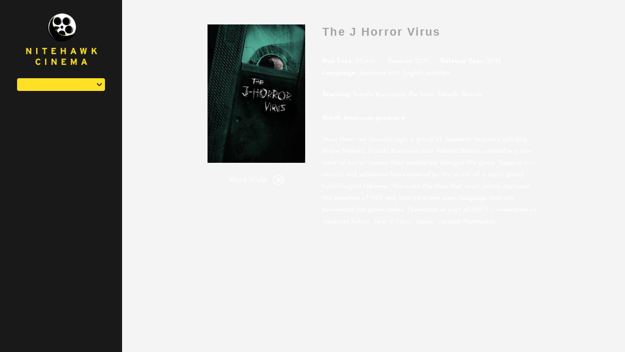

--- FILE ---
content_type: text/html; charset=UTF-8
request_url: https://nitehawkcinema.com/movies/the-j-horror-virus/
body_size: 8561
content:
<!DOCTYPE html>
<html lang="en-US">

<head>
	<meta charset="UTF-8">
	<meta http-equiv="X-UA-Compatible" content="IE=edge">
	<meta name="viewport" content="width=device-width, initial-scale=1">
	<link rel="profile" href="http://gmpg.org/xfn/11">

			<link rel="icon" href="https://s3.amazonaws.com/nightjarprod/content/uploads/sites/2/2025/05/07231521/cropped-Nitehawk-logo-favicon-4.png" type="image/x-icon">
	
	<title>The J Horror Virus &#8211; Nitehawk Cinema</title>
<meta name='robots' content='max-image-preview:large' />
<link rel='dns-prefetch' href='//fast.wistia.com' />
<link rel='dns-prefetch' href='//fonts.googleapis.com' />
<link rel='dns-prefetch' href='//nightjarprod.s3.amazonaws.com' />
		<style type="text/css">
			#wpadminbar #wp-admin-bar-my-networks > .ab-item:first-child:before {
				content: "\f325";
				top: 3px;
			}
		</style>
		<link rel='stylesheet' id='wp-block-library-css' href='https://nitehawkcinema.com/wp-includes/css/dist/block-library/style.min.css?ver=a88fc64c' media='all' />
<style id='classic-theme-styles-inline-css'>
/*! This file is auto-generated */
.wp-block-button__link{color:#fff;background-color:#32373c;border-radius:9999px;box-shadow:none;text-decoration:none;padding:calc(.667em + 2px) calc(1.333em + 2px);font-size:1.125em}.wp-block-file__button{background:#32373c;color:#fff;text-decoration:none}
</style>
<style id='global-styles-inline-css'>
:root{--wp--preset--aspect-ratio--square: 1;--wp--preset--aspect-ratio--4-3: 4/3;--wp--preset--aspect-ratio--3-4: 3/4;--wp--preset--aspect-ratio--3-2: 3/2;--wp--preset--aspect-ratio--2-3: 2/3;--wp--preset--aspect-ratio--16-9: 16/9;--wp--preset--aspect-ratio--9-16: 9/16;--wp--preset--color--black: #000000;--wp--preset--color--cyan-bluish-gray: #abb8c3;--wp--preset--color--white: #ffffff;--wp--preset--color--pale-pink: #f78da7;--wp--preset--color--vivid-red: #cf2e2e;--wp--preset--color--luminous-vivid-orange: #ff6900;--wp--preset--color--luminous-vivid-amber: #fcb900;--wp--preset--color--light-green-cyan: #7bdcb5;--wp--preset--color--vivid-green-cyan: #00d084;--wp--preset--color--pale-cyan-blue: #8ed1fc;--wp--preset--color--vivid-cyan-blue: #0693e3;--wp--preset--color--vivid-purple: #9b51e0;--wp--preset--gradient--vivid-cyan-blue-to-vivid-purple: linear-gradient(135deg,rgba(6,147,227,1) 0%,rgb(155,81,224) 100%);--wp--preset--gradient--light-green-cyan-to-vivid-green-cyan: linear-gradient(135deg,rgb(122,220,180) 0%,rgb(0,208,130) 100%);--wp--preset--gradient--luminous-vivid-amber-to-luminous-vivid-orange: linear-gradient(135deg,rgba(252,185,0,1) 0%,rgba(255,105,0,1) 100%);--wp--preset--gradient--luminous-vivid-orange-to-vivid-red: linear-gradient(135deg,rgba(255,105,0,1) 0%,rgb(207,46,46) 100%);--wp--preset--gradient--very-light-gray-to-cyan-bluish-gray: linear-gradient(135deg,rgb(238,238,238) 0%,rgb(169,184,195) 100%);--wp--preset--gradient--cool-to-warm-spectrum: linear-gradient(135deg,rgb(74,234,220) 0%,rgb(151,120,209) 20%,rgb(207,42,186) 40%,rgb(238,44,130) 60%,rgb(251,105,98) 80%,rgb(254,248,76) 100%);--wp--preset--gradient--blush-light-purple: linear-gradient(135deg,rgb(255,206,236) 0%,rgb(152,150,240) 100%);--wp--preset--gradient--blush-bordeaux: linear-gradient(135deg,rgb(254,205,165) 0%,rgb(254,45,45) 50%,rgb(107,0,62) 100%);--wp--preset--gradient--luminous-dusk: linear-gradient(135deg,rgb(255,203,112) 0%,rgb(199,81,192) 50%,rgb(65,88,208) 100%);--wp--preset--gradient--pale-ocean: linear-gradient(135deg,rgb(255,245,203) 0%,rgb(182,227,212) 50%,rgb(51,167,181) 100%);--wp--preset--gradient--electric-grass: linear-gradient(135deg,rgb(202,248,128) 0%,rgb(113,206,126) 100%);--wp--preset--gradient--midnight: linear-gradient(135deg,rgb(2,3,129) 0%,rgb(40,116,252) 100%);--wp--preset--font-size--small: 13px;--wp--preset--font-size--medium: 20px;--wp--preset--font-size--large: 36px;--wp--preset--font-size--x-large: 42px;--wp--preset--spacing--20: 0.44rem;--wp--preset--spacing--30: 0.67rem;--wp--preset--spacing--40: 1rem;--wp--preset--spacing--50: 1.5rem;--wp--preset--spacing--60: 2.25rem;--wp--preset--spacing--70: 3.38rem;--wp--preset--spacing--80: 5.06rem;--wp--preset--shadow--natural: 6px 6px 9px rgba(0, 0, 0, 0.2);--wp--preset--shadow--deep: 12px 12px 50px rgba(0, 0, 0, 0.4);--wp--preset--shadow--sharp: 6px 6px 0px rgba(0, 0, 0, 0.2);--wp--preset--shadow--outlined: 6px 6px 0px -3px rgba(255, 255, 255, 1), 6px 6px rgba(0, 0, 0, 1);--wp--preset--shadow--crisp: 6px 6px 0px rgba(0, 0, 0, 1);}:where(.is-layout-flex){gap: 0.5em;}:where(.is-layout-grid){gap: 0.5em;}body .is-layout-flex{display: flex;}.is-layout-flex{flex-wrap: wrap;align-items: center;}.is-layout-flex > :is(*, div){margin: 0;}body .is-layout-grid{display: grid;}.is-layout-grid > :is(*, div){margin: 0;}:where(.wp-block-columns.is-layout-flex){gap: 2em;}:where(.wp-block-columns.is-layout-grid){gap: 2em;}:where(.wp-block-post-template.is-layout-flex){gap: 1.25em;}:where(.wp-block-post-template.is-layout-grid){gap: 1.25em;}.has-black-color{color: var(--wp--preset--color--black) !important;}.has-cyan-bluish-gray-color{color: var(--wp--preset--color--cyan-bluish-gray) !important;}.has-white-color{color: var(--wp--preset--color--white) !important;}.has-pale-pink-color{color: var(--wp--preset--color--pale-pink) !important;}.has-vivid-red-color{color: var(--wp--preset--color--vivid-red) !important;}.has-luminous-vivid-orange-color{color: var(--wp--preset--color--luminous-vivid-orange) !important;}.has-luminous-vivid-amber-color{color: var(--wp--preset--color--luminous-vivid-amber) !important;}.has-light-green-cyan-color{color: var(--wp--preset--color--light-green-cyan) !important;}.has-vivid-green-cyan-color{color: var(--wp--preset--color--vivid-green-cyan) !important;}.has-pale-cyan-blue-color{color: var(--wp--preset--color--pale-cyan-blue) !important;}.has-vivid-cyan-blue-color{color: var(--wp--preset--color--vivid-cyan-blue) !important;}.has-vivid-purple-color{color: var(--wp--preset--color--vivid-purple) !important;}.has-black-background-color{background-color: var(--wp--preset--color--black) !important;}.has-cyan-bluish-gray-background-color{background-color: var(--wp--preset--color--cyan-bluish-gray) !important;}.has-white-background-color{background-color: var(--wp--preset--color--white) !important;}.has-pale-pink-background-color{background-color: var(--wp--preset--color--pale-pink) !important;}.has-vivid-red-background-color{background-color: var(--wp--preset--color--vivid-red) !important;}.has-luminous-vivid-orange-background-color{background-color: var(--wp--preset--color--luminous-vivid-orange) !important;}.has-luminous-vivid-amber-background-color{background-color: var(--wp--preset--color--luminous-vivid-amber) !important;}.has-light-green-cyan-background-color{background-color: var(--wp--preset--color--light-green-cyan) !important;}.has-vivid-green-cyan-background-color{background-color: var(--wp--preset--color--vivid-green-cyan) !important;}.has-pale-cyan-blue-background-color{background-color: var(--wp--preset--color--pale-cyan-blue) !important;}.has-vivid-cyan-blue-background-color{background-color: var(--wp--preset--color--vivid-cyan-blue) !important;}.has-vivid-purple-background-color{background-color: var(--wp--preset--color--vivid-purple) !important;}.has-black-border-color{border-color: var(--wp--preset--color--black) !important;}.has-cyan-bluish-gray-border-color{border-color: var(--wp--preset--color--cyan-bluish-gray) !important;}.has-white-border-color{border-color: var(--wp--preset--color--white) !important;}.has-pale-pink-border-color{border-color: var(--wp--preset--color--pale-pink) !important;}.has-vivid-red-border-color{border-color: var(--wp--preset--color--vivid-red) !important;}.has-luminous-vivid-orange-border-color{border-color: var(--wp--preset--color--luminous-vivid-orange) !important;}.has-luminous-vivid-amber-border-color{border-color: var(--wp--preset--color--luminous-vivid-amber) !important;}.has-light-green-cyan-border-color{border-color: var(--wp--preset--color--light-green-cyan) !important;}.has-vivid-green-cyan-border-color{border-color: var(--wp--preset--color--vivid-green-cyan) !important;}.has-pale-cyan-blue-border-color{border-color: var(--wp--preset--color--pale-cyan-blue) !important;}.has-vivid-cyan-blue-border-color{border-color: var(--wp--preset--color--vivid-cyan-blue) !important;}.has-vivid-purple-border-color{border-color: var(--wp--preset--color--vivid-purple) !important;}.has-vivid-cyan-blue-to-vivid-purple-gradient-background{background: var(--wp--preset--gradient--vivid-cyan-blue-to-vivid-purple) !important;}.has-light-green-cyan-to-vivid-green-cyan-gradient-background{background: var(--wp--preset--gradient--light-green-cyan-to-vivid-green-cyan) !important;}.has-luminous-vivid-amber-to-luminous-vivid-orange-gradient-background{background: var(--wp--preset--gradient--luminous-vivid-amber-to-luminous-vivid-orange) !important;}.has-luminous-vivid-orange-to-vivid-red-gradient-background{background: var(--wp--preset--gradient--luminous-vivid-orange-to-vivid-red) !important;}.has-very-light-gray-to-cyan-bluish-gray-gradient-background{background: var(--wp--preset--gradient--very-light-gray-to-cyan-bluish-gray) !important;}.has-cool-to-warm-spectrum-gradient-background{background: var(--wp--preset--gradient--cool-to-warm-spectrum) !important;}.has-blush-light-purple-gradient-background{background: var(--wp--preset--gradient--blush-light-purple) !important;}.has-blush-bordeaux-gradient-background{background: var(--wp--preset--gradient--blush-bordeaux) !important;}.has-luminous-dusk-gradient-background{background: var(--wp--preset--gradient--luminous-dusk) !important;}.has-pale-ocean-gradient-background{background: var(--wp--preset--gradient--pale-ocean) !important;}.has-electric-grass-gradient-background{background: var(--wp--preset--gradient--electric-grass) !important;}.has-midnight-gradient-background{background: var(--wp--preset--gradient--midnight) !important;}.has-small-font-size{font-size: var(--wp--preset--font-size--small) !important;}.has-medium-font-size{font-size: var(--wp--preset--font-size--medium) !important;}.has-large-font-size{font-size: var(--wp--preset--font-size--large) !important;}.has-x-large-font-size{font-size: var(--wp--preset--font-size--x-large) !important;}
:where(.wp-block-post-template.is-layout-flex){gap: 1.25em;}:where(.wp-block-post-template.is-layout-grid){gap: 1.25em;}
:where(.wp-block-columns.is-layout-flex){gap: 2em;}:where(.wp-block-columns.is-layout-grid){gap: 2em;}
:root :where(.wp-block-pullquote){font-size: 1.5em;line-height: 1.6;}
</style>
<link rel='stylesheet' id='google-fonts-css' href='https://fonts.googleapis.com/css?family=Josefin+Sans%3A400%2C700%2Ci&#038;ver=a88fc64c' media='all' />
<link rel='stylesheet' id='outdatedbrowser-css' href='https://nitehawkcinema.com/content/vendor/static/outdatedbrowser/outdatedbrowser.min.css?ver=a88fc64c' media='screen' />
<link rel='stylesheet' id='site-theme-css' href='https://nightjarprod.s3.amazonaws.com/content/uploads/sites/2/css/site-theme-1746674125.css?ver=a88fc64c' media='all' />
<script src="https://nitehawkcinema.com/content/themes/marquee/assets/js/vendor/focus-visible.js?ver=a88fc64c" id="focus-visible-js"></script>
<script src="https://nitehawkcinema.com/wp-includes/js/jquery/jquery.min.js?ver=a88fc64c" id="jquery-core-js"></script>
<script src="https://nitehawkcinema.com/wp-includes/js/jquery/jquery-migrate.min.js?ver=a88fc64c" id="jquery-migrate-js"></script>
<script src="https://nitehawkcinema.com/content/themes/marquee/assets/js/vendor/slick.min.js?ver=a88fc64c" id="slick-js"></script>
<script src="https://nitehawkcinema.com/content/themes/marquee/assets/js/vendor/simplebar/simplebar.js?ver=a88fc64c" id="simplebar-js"></script>
<script src="https://js.stripe.com/v3/?ver=a88fc64c" id="hosted-checkout-script-js"></script>
<script src="https://nitehawkcinema.com/content/ux/boxoffice/js/checkout.js?ver=a88fc64c" id="checkout-js"></script>
<script crossorigin='anonymous' src="https://nitehawkcinema.com/content/vendor/static/sentry/browser.js?ver=a88fc64c" id="sentry-browser-js"></script>
<script id="sentry-browser-js-after">
Sentry.init({
					dsn: "https://6aa85eaff93bdf59ef664bbad3805a81@o25714.ingest.sentry.io/4505708046516224",
					release: "a88fc64c",
					environment: "production",
					attachStacktrace: true,
					replaysSessionSampleRate: 0.1,
					replaysOnErrorSampleRate: 1.0,
					integrations: [
					    new Sentry.Replay(),
					],
					ignoreErrors: [
						"ResizeObserver loop completed with undelivered notifications.",
						"TB_WIDTH is not defined",
						"Cannot redefine property: googletag",
						/^NS_ERROR_.*$/,
						/Blocked a frame with origin "https?:\/\/nitehawkcinema.com" from accessing a frame with origin "https?\:\/\/(www\.youtube|fast\.wistia|player\.vimeo)\.(com|net)"/,
						"null is not an object (evaluating 'elt.parentNode')",
						"Cannot read property 'log' of undefined",
						"document.getElementsByClassName.ToString",
						"wistia",
						"sourceforge.htmlunit",
						"MoatMAK",
						"vid_mate_check",
						"tubular",
						"trumeasure"
					],
					denyUrls: [
						/cdncache\-[a-z]\.akamaihd\.net/,
						/\.kaspersky-labs\.com/,
						/\.addthis\.com/,
						/\/assets\/external\/E-v1.js/,
						/fast\.wistia\.com/
					],
					includePaths: [/https?:\/\/(.*\.)?nitehawkcinema.com/]
				});
</script>
<link rel="https://api.w.org/" href="https://nitehawkcinema.com/wp-json/" /><link rel="alternate" title="JSON" type="application/json" href="https://nitehawkcinema.com/wp-json/wp/v2/movie/12351040" /><link rel="canonical" href="https://nitehawkcinema.com/movies/the-j-horror-virus/" />
<link rel='shortlink' href='https://nitehawkcinema.com/?p=12351040' />
<link rel="alternate" title="oEmbed (JSON)" type="application/json+oembed" href="https://nitehawkcinema.com/wp-json/oembed/1.0/embed?url=https%3A%2F%2Fnitehawkcinema.com%2Fmovies%2Fthe-j-horror-virus%2F" />
<link rel="alternate" title="oEmbed (XML)" type="text/xml+oembed" href="https://nitehawkcinema.com/wp-json/oembed/1.0/embed?url=https%3A%2F%2Fnitehawkcinema.com%2Fmovies%2Fthe-j-horror-virus%2F&#038;format=xml" />
		<meta name="title" content="The J Horror Virus &#8211; Nitehawk Cinema">
		<meta name="description" content="The J Horror Virus &#8211; Nitehawk Cinema">
				<!-- Google tag (gtag.js) -->
		<script async src="https://www.googletagmanager.com/gtag/js?id=G-W7KYKWTCYX"></script>
		<script>
			window.dataLayer = window.dataLayer || [];

			function gtag() {dataLayer.push( arguments );}

			gtag( 'js', new Date() );
			gtag( 'config', 'G-W7KYKWTCYX' );

					</script>
				<meta name="twitter:card" content="summary_large_image">
		<meta name="twitter:title" content="The J Horror Virus">
		<meta name="twitter:description" content="The films that most clearly captured the anxieties of Y2K and created a new scare language that still permeates the genre today">

		<meta property="og:site_name" content="Nitehawk Cinema">

		<meta property="og:title" content="The J Horror Virus">
		<meta property="og:description" content="The films that most clearly captured the anxieties of Y2K and created a new scare language that still permeates the genre today">
					<meta property="og:url" content="https://nitehawkcinema.com/movies/the-j-horror-virus/">
							<meta property="og:image" content="https://s3.amazonaws.com/nightjarprod/content/uploads/sites/4/2023/09/13125911/j-horror-virus-poster.jpg">
				<link rel="image_src" href="https://s3.amazonaws.com/nightjarprod/content/uploads/sites/4/2023/09/13125911/j-horror-virus-poster.jpg">
				<meta name="twitter:image" content="https://s3.amazonaws.com/nightjarprod/content/uploads/sites/4/2023/09/13125911/j-horror-virus-poster.jpg">
						<meta property="og:image" content="https://s3.amazonaws.com/nightjarprod/content/uploads/sites/2/2018/12/17001221/Nitehawk-Sidebar-Logo.png">
			<link rel="image_src" href="https://s3.amazonaws.com/nightjarprod/content/uploads/sites/2/2018/12/17001221/Nitehawk-Sidebar-Logo.png">
							<script>
			var STRIPE_PUBLIC_KEY = 'pk_live_yB9qOTfV9lIWteo5GtnvpPuV00AeAJtv9T';
			var STRIPE_CONNECTED_ACCOUNT_ID = '';

			
			var BOOKING_FEE = parseFloat( '0' );

			const ticketLimitOnWebsite = parseInt('6');
		</script>
		<link rel="icon" href="https://s3.amazonaws.com/nightjarprod/content/uploads/sites/2/2025/05/07231521/cropped-Nitehawk-logo-favicon-4-32x32.png" sizes="32x32" />
<link rel="icon" href="https://s3.amazonaws.com/nightjarprod/content/uploads/sites/2/2025/05/07231521/cropped-Nitehawk-logo-favicon-4-192x192.png" sizes="192x192" />
<link rel="apple-touch-icon" href="https://s3.amazonaws.com/nightjarprod/content/uploads/sites/2/2025/05/07231521/cropped-Nitehawk-logo-favicon-4-180x180.png" />
<meta name="msapplication-TileImage" content="https://s3.amazonaws.com/nightjarprod/content/uploads/sites/2/2025/05/07231521/cropped-Nitehawk-logo-favicon-4-270x270.png" />
		<style id="wp-custom-css">
			/*
You can add your own CSS here.

Click the help icon above to learn more.
*/
/*
You can add your own CSS here.

Click the help icon above to learn more.
*/

.location-name {
font-weight: 600;
}

.location-splash-item a:hover {
color: #000;
}		</style>
		</head>
<body class="movie-template-default single single-movie postid-12351040 wp-custom-logo page-left-menu single-show">

<div class="body-wrapper ">

	<a class="skip-to-content screen-reader-text" id="skip-to-content" href="#main" tabindex="0">Skip to Content</a>

	<header id="sidebar" class="site-header wrap customizer-left-menu-hide" data-simplebar>

		<div class="sidebar-container">
			<div class="sidebar-top">
				<div class="site-branding" role="banner">
					<div class="site-title">
	<a href="https://nitehawkcinema.com/" rel="home">
					<div id="desktop-logo">
									<img alt="Nitehawk Cinema" src="https://s3.amazonaws.com/nightjarprod/content/uploads/sites/2/2018/12/17001221/Nitehawk-Sidebar-Logo.png">
							</div>
			<div id="mobile-logo">
				<img alt="Nitehawk Cinema" src="https://s3.amazonaws.com/nightjarprod/content/uploads/sites/2/2018/12/17005007/Nitehawk-Mobile-Logo1.png">
			</div>
			</a>
</div>				</div>

									<div class="location-dropdown">
						<div class="fauxselect">
    <div class="dummy-select-container">
        <div class="select-arrow">
            <svg width="23px" height="14px" viewBox="0 0 23 14" version="1.1" xmlns="http://www.w3.org/2000/svg" xmlns:xlink="http://www.w3.org/1999/xlink">
    <g id="Page-1" stroke="none" stroke-width="1" fill="none" fill-rule="evenodd">
        <g id="arrow-right-1" transform="translate(2.000000, 2.000000)" fill="#FFFFFF" fill-rule="nonzero">
            <path d="M11.1715729,5 L3.58578644,-2.58578644 C2.80473785,-3.36683502 2.80473785,-4.63316498 3.58578644,-5.41421356 C4.36683502,-6.19526215 5.63316498,-6.19526215 6.41421356,-5.41421356 L15.4142136,3.58578644 C16.1952621,4.36683502 16.1952621,5.63316498 15.4142136,6.41421356 L6.41421356,15.4142136 C5.63316498,16.1952621 4.36683502,16.1952621 3.58578644,15.4142136 C2.80473785,14.633165 2.80473785,13.366835 3.58578644,12.5857864 L11.1715729,5 Z" id="Rectangle-10" transform="translate(9.500000, 5.000000) scale(-1, -1) rotate(-90.000000) translate(-9.500000, -5.000000) "></path>
        </g>
    </g>
</svg>        </div>
        <div class="show-list selected-location" role="button" tabindex="0"></div>
        <ul class="list">
                                            <li data-value="Prospect Park">
                    <a href="http://nitehawkcinema.com/prospectpark/">Prospect Park</a>
                </li>
                                            <li data-value="Williamsburg">
                    <a href="http://nitehawkcinema.com/williamsburg/">Williamsburg</a>
                </li>
                    </ul>
    </div>
</div>
					</div>
				
				<div class="location-info mobile-hide customizer-left-menu-hide">
					<a href="https://maps.google.com/?q=" target="_blank">
											</a>
									</div>

				<nav id="primary-nav" class="mobile-hide">
									</nav><!-- #site-navigation -->
			</div>

			<section id="footer-container" class="mobile-hide">
				<nav id="social-nav" aria-label="Social media profiles">
    <ul>
                        	    								    </ul>
</nav>				<nav id="footer-nav">
									</nav>
							</section>
			<div class="select-location">Select <br />Location</div>
		</div>

	</header><!-- #masthead -->

	
	
		<div class="wrapper-top-menu fixed-menu" id="home-page">
			<section class="site-branding customizer-top-menu-show">
				<div class="site-title">
	<a href="https://nitehawkcinema.com/" rel="home">
					<div id="desktop-logo">
									<img alt="Nitehawk Cinema" src="https://s3.amazonaws.com/nightjarprod/content/uploads/sites/2/2018/12/17001221/Nitehawk-Sidebar-Logo.png">
							</div>
			<div id="mobile-logo">
				<img alt="Nitehawk Cinema" src="https://s3.amazonaws.com/nightjarprod/content/uploads/sites/2/2018/12/17005007/Nitehawk-Mobile-Logo1.png">
			</div>
			</a>
</div>			</section>

	
			<header class="site-header wrap customizer-top-menu-show" id="site-header" data-simplebar>
				<div class="sidebar-container">
					<div class="sidebar-top">

													<div class="location-dropdown customizer-left-menu-hide">
								<div class="fauxselect">
    <div class="dummy-select-container">
        <div class="select-arrow">
            <svg width="23px" height="14px" viewBox="0 0 23 14" version="1.1" xmlns="http://www.w3.org/2000/svg" xmlns:xlink="http://www.w3.org/1999/xlink">
    <g id="Page-1" stroke="none" stroke-width="1" fill="none" fill-rule="evenodd">
        <g id="arrow-right-1" transform="translate(2.000000, 2.000000)" fill="#FFFFFF" fill-rule="nonzero">
            <path d="M11.1715729,5 L3.58578644,-2.58578644 C2.80473785,-3.36683502 2.80473785,-4.63316498 3.58578644,-5.41421356 C4.36683502,-6.19526215 5.63316498,-6.19526215 6.41421356,-5.41421356 L15.4142136,3.58578644 C16.1952621,4.36683502 16.1952621,5.63316498 15.4142136,6.41421356 L6.41421356,15.4142136 C5.63316498,16.1952621 4.36683502,16.1952621 3.58578644,15.4142136 C2.80473785,14.633165 2.80473785,13.366835 3.58578644,12.5857864 L11.1715729,5 Z" id="Rectangle-10" transform="translate(9.500000, 5.000000) scale(-1, -1) rotate(-90.000000) translate(-9.500000, -5.000000) "></path>
        </g>
    </g>
</svg>        </div>
        <div class="show-list selected-location" role="button" tabindex="0"></div>
        <ul class="list">
                                            <li data-value="Prospect Park">
                    <a href="http://nitehawkcinema.com/prospectpark/">Prospect Park</a>
                </li>
                                            <li data-value="Williamsburg">
                    <a href="http://nitehawkcinema.com/williamsburg/">Williamsburg</a>
                </li>
                    </ul>
    </div>
</div>
							</div>
						
						<div class="location-info mobile-hide customizer-left-menu-hide">
							<a href="https://maps.google.com/?q=" target="_blank">
															</a>
													</div>

						<nav id="primary-nav" class="mobile-hide">
													</nav><!-- #site-navigation -->

						<div class="mobile-hide">
							<nav id="social-nav" aria-label="Social media profiles">
    <ul>
                        	    								    </ul>
</nav>						</div>
					</div>

					<section id="footer-container" class="mobile-hide customizer-left-menu-hide">
						<nav id="footer-nav">
													</nav>
											</section>

					<div class="select-location">Select <br />Location</div>
				</div>

			</header>
		</div>

		<div id="mobile-nav">
			<nav id="mobile-primary-nav">
							</nav>

			<nav id="footer-nav">
							</nav>

			
			<nav id="social-nav" aria-label="Social media profiles">
    <ul>
                        	    								    </ul>
</nav>		</div>

		<div class="nav-button-toggle" role="button" aria-expanded="false" aria-controls="mobile-nav"><span></span></div>

		<div id="page" class="hfeed site">

			<main id="main" class="site-main wrap " role="main">

<div id="primary" class="content-area">
	<section id="show-single" class="main-content">
					<div class="show-details">
				<div class="show-poster">
	<div class="show-poster-inner">
		<div class="show-poster-image">
			<img width="1413" height="2000" src="https://s3.amazonaws.com/nightjarprod/content/uploads/sites/4/2023/09/13125911/j-horror-virus-poster.jpg" class="attachment-full size-full wp-post-image" alt="Poster for The J Horror Virus" decoding="async" fetchpriority="high" srcset="https://s3.amazonaws.com/nightjarprod/content/uploads/sites/4/2023/09/13125911/j-horror-virus-poster.jpg 1413w, https://s3.amazonaws.com/nightjarprod/content/uploads/sites/4/2023/09/13125911/j-horror-virus-poster-1085x1536.jpg 1085w" sizes="(max-width: 1413px) 100vw, 1413px" />		</div>
		<div class="show-ctas center-align">
			

		<span class="screen-reader-text" id="watch-trailer-12351040">Watch trailer for The J Horror Virus</span>

	<a data-trailer="&lt;iframe width=&#039;800&#039; height=&#039;480&#039; class=&#039;youtube-oembed&#039; src=&#039;https://www.youtube.com/embed/KR83V9nIwHA&#039; frameborder=&#039;0&#039; allowfullscreen=&#039;&#039;&gt;&lt;/iframe&gt;" class="icon-cta show-trailer-modal" role="button" tabindex="0" aria-describedby="watch-trailer-12351040">
		Watch trailer
		<div class="icon"><svg width="24px" height="24px" viewBox="0 0 24 24" version="1.1" xmlns="http://www.w3.org/2000/svg" xmlns:xlink="http://www.w3.org/1999/xlink">
    <g id="1024-width-+-mobile" stroke="none" stroke-width="1" fill="none" fill-rule="evenodd">
        <g id="Films-&amp;-Prgramming-(Home-Page)" transform="translate(-778.000000, -896.000000)" fill="#FFFFFF" fill-rule="nonzero">
            <g id="Group-10" transform="translate(688.000000, 882.000000)">
                <g id="Group-9">
                    <g id="arrows-48px-glyph-1_circle-right-09" transform="translate(91.000000, 15.000000)">
                        <path d="M11,-1 C17.617909,-1 23,4.38225254 23,11 C23,17.6177475 17.617909,23 11,23 C4.382091,23 -1,17.6177475 -1,11 C-1,4.38225254 4.382091,-1 11,-1 Z M11,1 C5.48667394,1 1,5.4868086 1,11 C1,16.5131914 5.48667394,21 11,21 C16.5133261,21 21,16.5131914 21,11 C21,5.4868086 16.5133261,1 11,1 Z M9.8,8.34827227 L9.8,14.2809277 L14.2950475,11.3146046 L9.8,8.34827227 Z M16.0466776,12.5549166 L10.1176186,16.4675576 C9.87223888,16.6290011 9.58542867,16.7142857 9.29387755,16.7142857 C9.05082731,16.7142857 8.81051334,16.655379 8.5925028,16.5401872 C8.10557421,16.2821356 7.8,15.7769041 7.8,15.2254142 L7.8,7.4034703 C7.8,6.85198044 8.10557421,6.34674894 8.59137559,6.08929562 C9.07570434,5.8318296 9.66452216,5.85970144 10.1182751,6.16208496 L16.0448057,10.0730569 C16.4622277,10.3485175 16.7142857,10.8141481 16.7142857,11.3144423 C16.7142857,11.8140802 16.462873,12.2792775 16.0466776,12.5549166 Z" id="Shape"></path>
                    </g>
                </g>
            </g>
        </g>
    </g>
</svg></div>
	</a>

		</div>
	</div>
</div>
				<div class="showtimes-description">
					<h2 class="show-title single-show">The J Horror Virus</h2>
					
<div class="single-show-showtimes">
		
<div class="single-show-showtimes">

	<div class="showtimes-container clearfix no-showtimes no-coming-soon" style="display: flex;">

		
	</div>

</div>


		
	<p class="midnight-screening-note" ></p>
</div>
					<div class="show-description">
												<p class="show-specs">
				<span><span class="show-spec-label">Run Time:</span> 95 min.</span>
		<span><span class="show-spec-label">Format:</span> DCP</span>		<span>
		<span class="show-spec-label">Release Year:</span>
		2023</span>
		<span>
		<span class="show-spec-label">Language:</span> Japanese with English subtitles</span></p>
<div class="show-content">

	<p><strong>Starring:</strong> Kiyoshi Kurosawa, Rie Ino&#8217;o, Takashi Shimizu<br />
<strong><br />
North American premiere</strong></p>
<p>More than two decades ago, a group of Japanese directors including Hideo Nakata, Kiyoshi Kurosawa and Takashi Shimizu ushered in a new wave of horror cinema that completely changed the game. Tapping into visceral and subliminal fears inspired by the on-set of a rapid global technological takeover, these are the films that most clearly captured the anxieties of Y2K and created a new scare language that still permeates the genre today. Presented as part of BHFF&#8217;s celebration of Japanese horror, Fear in Focus: Japan. —Joseph Hernandez</p>
</div>
																	</div>
				</div>
			</div><!-- .show-details -->

				<div class="additional-content video-content clearfix mobile-watch-trailer">
		<div class="additional-content-header">
			<h2>Trailer</h2>
		</div>
		<div class="content-holder">
			<iframe width='800' height='480' class='youtube-oembed' src='https://www.youtube.com/embed/KR83V9nIwHA' frameborder='0' allowfullscreen=''></iframe>		</div>
	</div>

		
	</section><!-- #show-single -->
</div><!-- #primary -->



</main><!-- #main -->


</div><!-- #page -->


<div class="modal dark-bg trailer-modal">
	<div class="modal-backdrop"></div>
	<div class="modal-content">
		<div class="iframe-holder">
			<div class="loader">
				<div class="loader__figure"></div>
			</div>
			<div class="iframe-holder-inner"></div>
		</div>
		<div class="close-modal" role="button" tabindex="0"></div>
	</div>
</div>

<div class="modal datepicker-modal">
	<div class="modal-backdrop"></div>
	<div class="modal-content">
		<div class="modal-content-inner">
			<div id="datepicker-modal-container"></div>
		</div>
		<div class="close-modal" role="button" tabindex="0"></div>
	</div>
</div>

<div class="modal newsletter-signup-modal">
	<div class="modal-backdrop"></div>
	<div class="modal-content">
		<div class="modal-inner">
			<h2 class="modal-header">NEWSLETTER SIGNUP</h2>
			<div class="modal-body">
				<div class="img-holder">
					<img alt="newsletter image" src="">
				</div>
				<div class="iframe-holder">
					<h4></h4>
					<form action="" method="POST" target="_blank">
						<input type="hidden" name="u" value="">
						<input type="hidden" name="id" value="">

						<div class="row two-col">
							<input id="first-name" type="text" name="MERGE1" placeholder="FIRST NAME" data-fb-placeholder="">
							<label for="first-name" class="screen-reader-text">FIRST NAME</label>
							<label for="last-name" class="screen-reader-text">LAST NAME</label>
							<input id="last-name" type="text" name="MERGE2" placeholder="LAST NAME" data-fb-placeholder="">
						</div>
						<div class="row">
							<label for="newlsetter-email" class="screen-reader-text">EMAIL</label>
							<input id="newlsetter-email" type="email" name="MERGE0" placeholder="EMAIL" data-fb-placeholder="">
						</div>
						<div class="row submit-btn">
							<input type="submit" value="">
						</div>
					</form>
				</div>
			</div>

		</div>
		<div class="close-modal" role="button" tabindex="0"></div>
	</div>
</div>

<div id="outdated"></div>

<!-- end .body-wrapper -->
</div>
<link rel='stylesheet' id='style-pikaday-css' href='https://nitehawkcinema.com/content/vendor/static/pikaday/css/pikaday.css?ver=a88fc64c' media='all' />
<script src="https://nitehawkcinema.com/wp-includes/js/dist/vendor/moment.min.js?ver=a88fc64c" id="moment-js"></script>
<script id="moment-js-after">
moment.updateLocale( 'en_US', {"months":["January","February","March","April","May","June","July","August","September","October","November","December"],"monthsShort":["Jan","Feb","Mar","Apr","May","Jun","Jul","Aug","Sep","Oct","Nov","Dec"],"weekdays":["Sunday","Monday","Tuesday","Wednesday","Thursday","Friday","Saturday"],"weekdaysShort":["Sun","Mon","Tue","Wed","Thu","Fri","Sat"],"week":{"dow":1},"longDateFormat":{"LT":"g:i a","LTS":null,"L":null,"LL":"F j, Y","LLL":"F j, Y g:i a","LLLL":null}} );
</script>
<script src="https://nitehawkcinema.com/content/vendor/static/moment-timezone/moment-timezone-with-data.min.js?ver=a88fc64c" id="moment-timezone-js"></script>
<script src="https://nitehawkcinema.com/content/vendor/static/pikaday/pikaday.min.js?ver=a88fc64c" id="pikaday-js"></script>
<script src="https://nitehawkcinema.com/content/themes/marquee/assets/js/vendor-min.js?ver=a88fc64c" id="vendor-js"></script>
<script src="https://nitehawkcinema.com/content/themes/marquee/assets/js/vendor/jquery.tubular.1.0.js?ver=a88fc64c" id="tubular-js"></script>
<script src="https://fast.wistia.com/assets/external/E-v1.js?ver=a88fc64c" id="wistia-js"></script>
<script src="https://nitehawkcinema.com/content/themes/marquee/assets/js/vendor/filmbot-hall/filmbot-hall.min.js?ver=a88fc64c" id="filmbot-hall-js"></script>
<script src="https://nitehawkcinema.com/content/vendor/static/outdatedbrowser/outdatedbrowser.min.js?ver=a88fc64c" id="outdatedbrowser-js"></script>
<script id="outdatedbrowser-js-after">
			function addLoadEvent(func) {
				var oldonload = window.onload;
				if (typeof window.onload != 'function') {
					window.onload = func;
				} else {
					window.onload = function() {
						if (oldonload) {
							try {
								oldonload();
							} catch (e) {};
						}
						func();
					}
				}
			}
			//call plugin function after DOM ready
			addLoadEvent(function(){
				outdatedBrowser({
					bgColor: '#f25648',
					color: '#ffffff',
					lowerThan: 'flex',
					languagePath: 'https://nitehawkcinema.com/content/outdatedbrowser/lang/en.html'
				})
			});
		
</script>
<script id="theme-js-js-extra">
var themeSettings = {"homeUrl":"https:\/\/nitehawkcinema.com","pageUrl":"https:\/\/nitehawkcinema.com\/movies\/the-j-horror-virus","showtimesDate":"2026-01-23","timezone":"America\/New_York","ajaxUrl":"https:\/\/nitehawkcinema.com\/wp-admin\/admin-ajax.php","locale":"en-US","theme_mods":{"0":false,"nav_menu_locations":{"main-menu":6333,"footer-menu":6334},"custom_css_post_id":1308329,"custom_logo":2523894,"sidebar_background_color":"#191919","sidebar_text_color":"#fee024","content_text_color":"#ffffff","body_font":"Josefin Sans","h1_font_color":"","accent_color":"#ffe95b","h2_font_color":"","h3_font_color":"","h4_font_color":"","mobile_logo":"https:\/\/s3.amazonaws.com\/nightjarprod\/content\/uploads\/sites\/2\/2018\/12\/17005007\/Nitehawk-Mobile-Logo1.png"}};
</script>
<script src="https://nitehawkcinema.com/content/themes/marquee/assets/js/theme.js?ver=a88fc64c" id="theme-js-js"></script>
</body>
</html>
